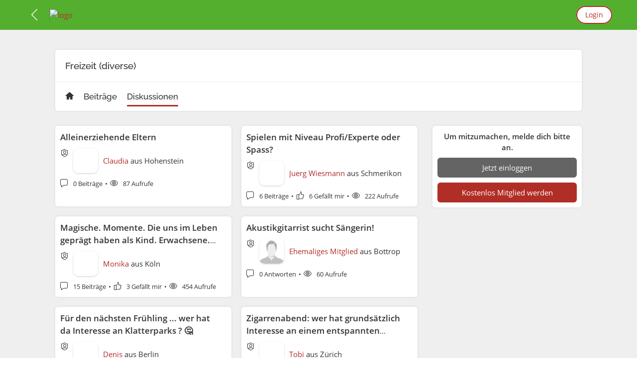

--- FILE ---
content_type: text/html;charset=UTF-8
request_url: https://community.freizeitpartnerboerse.com/community/friendseek/discussions?page=20
body_size: 8545
content:
<!doctype html>
<html lang="de">
<head>
<meta charset="utf-8"/>
<title>Freizeit (diverse)-Community | Diskussionen</title>
<link rel="preload" as="font" type="font/woff2" href="https://cdn.synexit.com/res/fonts/open-sans-v18-latin-regular-ver-33543C5CC5D88F5695DD08C87D280DFD.woff2" crossorigin><link rel="preload" as="font" type="font/woff2" href="https://cdn.synexit.com/res/fonts/open-sans-v18-latin-600-ver-819AF3D3ABDC9F135D49B80A91E2FF4C.woff2" crossorigin><link rel="preload" as="font" type="font/woff2" href="https://cdn.synexit.com/res/fonts/raleway-v19-latin-regular-ver-131F660715196288A68BD84296ADA895.woff2" crossorigin><link rel="preload" as="font" type="font/woff2" href="https://cdn.synexit.com/res/fonts/raleway-v19-latin-500-ver-B7308B1E85C5213C9BEE19EFE3BE9813.woff2" crossorigin><link rel="preload" as="font" type="font/ttf" href="https://cdn.synexit.com/res/fonts/fs-icon-ver-0DF3D250C70B6FB8BAAD9A7AD22AEC0B.ttf" crossorigin><script type="text/javascript" id="lazySizesInit">
/*<![CDATA[*/
try {window.lazySizesConfig = window.lazySizesConfig || {};
window.lazySizesConfig.loadMode = 1;
window.lazySizesConfig.customMedia = {
    '--small': '(max-width: 440px)',
    '--medium': '(max-width: 768px)',
    '--large': '(max-width: 950px)',
};} catch (e) { console.warn(e); };
/*]]>*/
</script>
<script type="text/javascript" id="gtm-data-layer">
/*<![CDATA[*/
dataLayer = [{"loggedIn":false,"showAds":true,"allowTracking":true,"country":"US","site":{"id":"freizeitpartnerboerse"}}];
/*]]>*/
</script>
<script type="text/javascript" id="gtm-script">
/*<![CDATA[*/
(function(w,d,s,l,i){w[l]=w[l]||[];w[l].push({'gtm.start':
new Date().getTime(),event:'gtm.js'});var f=d.getElementsByTagName(s)[0],
j=d.createElement(s),dl=l!='dataLayer'?'&l='+l:'';j.async=true;j.src=
'https://metrics.synexit.com/gtm.js?id='+i+dl;f.parentNode.insertBefore(j,f);
})(window,document,'script','dataLayer','GTM-NMQM2LD');
/*]]>*/
</script>
<link rel="stylesheet" type="text/css" href="https://cdn.synexit.com/res/css/jquery-core-ver-39DB6AC3C31F48E9DB5A44CEF23EF35B.css" />

<meta name="robots" content="index,follow"/>
<meta charset="utf-8" />
<meta http-equiv="X-UA-Compatible" content="IE=edge" />
<meta name="keywords" content="partnersuche, partnersuche kostenlos, partnersuche österreich, partnersuche deutschland, freunde finden, neue leute kennenlernen, freizeitpartner, sportpartner, reisepartner, tanzpartner, dating, beziehung, partnerbörse, partnervermittlung, flirt, tennis, squash, badminton, golf, fitness, laufen, radfahren, wandern, klettern, bergsteigen" />
<meta name="description" content="Gestalte deine Freizeit mit GemeinsamErleben aktiv und abwechslungsreich. Knüpfe neue Kontakte, entdecke spannende Aktivitäten und erlebe gemeinsam mehr!" />
<meta name="viewport" content="width=device-width, initial-scale=1, maximum-scale=1, viewport-fit=cover" />
<meta name="format-detection" content="telephone=no" />
<meta property="og:type" content="website" />
<meta property="fb:app_id" content="1397583294374995" />
<meta property="og:site_name" content="Freizeitpartnerbörse" />
<meta property="og:title" content="Freizeit (diverse)-Community | Diskussionen" />
<meta property="og:description" content="Du verbringst deine Freizeit gerne aktiv und abwechslungsreich? Egal ob du gerne in der Natur unterwegs bist, singst, malst, liest, bastelst, fotografierst, musizierst, spielst, töpferst, schreibst etc.…" />
<meta property="og:image" content="https://static.synexit.com/assets/d5f75ce2-7fba-43a4-8641-43f5313b8ce1.jpg" />
<meta property="og:image:width" content="1000" />
<meta property="og:image:height" content="500" />
<meta property="og:image:alt" content="shutterstock_599509979.jpg" />
<meta property="og:url" content="https://community.freizeitpartnerboerse.com/community/friendseek/discussions" />
<link rel="icon" href="https://static.synexit.com/assets/e4f9b57b-0587-4919-b151-cfd383cd6270.png" sizes="16x16" type="image/png" />
<link rel="icon" href="https://static.synexit.com/assets/eb1735aa-861f-4ae5-8a6a-ff4537eabaf7.png" sizes="32x32" type="image/png" />
<link rel="manifest" href="/manifest-site-freizeitpartnerboerse-ver-B49EA9BDA5F86807AE1185272389E3D4.json" crossorigin="use-credentials" />
<meta name="application-name" content="Freizeitpartnerbörse" />
<meta name="apple-mobile-web-app-title" content="Freizeitpartnerbörse" />
<meta name="apple-mobile-web-app-capable" content="yes" />
<link rel="apple-touch-icon" href="https://static.synexit.com/assets/6a779952-b08e-455a-8754-9e82564e2f9c.png" />
<link rel="canonical" href="https://community.freizeitpartnerboerse.com/community/friendseek/discussions" />
<link rel="stylesheet" type="text/css" href="https://cdn.synexit.com/res/less/styles-public-ver-85C24DB2F58226CA07D7EC0243471CCF.css" />
<link rel="stylesheet" type="text/css" href="https://cdn.synexit.com/res/less/styles-public-community-ver-BD8C610E1BFEDC13A12B132614090BBE.css" />
<link rel="stylesheet" type="text/css" href="/res/less/styles-site-freizeitpartnerboerse-ver-CA8DE6E5A5F55DD2B4FAC3483EDA60D3.css" />
<link rel="stylesheet" type="text/css" href="https://cdn.synexit.com/res/less/styles-public-profile-ver-248F7F85CD1F943C69443D0FBDF2DE7F.css" />
<meta name="wicket.header.items"/>
</head>
<body class="not-loggedIn prod public public-community theme freizeitpartnerboerse has-site-header has-sidebar" data-page-type="other">


<div id="fb-root"></div>

<div id="page">
<div id="id3">
<div class="menu-wrapper">
<div id="header" class="topbar-bg public">
<div>

<a class="topbar-color public fs-menu-back-button clickable" href="https://freizeitpartnerboerse.com">
<i class="fs-icon-arrow-left"></i>
</a>
<div class="logo">
<div class="default-logo">
<div class="logo-panel">
<a id="id1" href="https://community.freizeitpartnerboerse.com">
<img class="fs-logo" alt="logo" width="170" height="60" src="https://static.synexit.com/assets/1df6fd65-042d-4cce-95cb-25ee12006ac9.png"/>
</a>
</div>
</div>

</div>
<div class="topbar-call-to-action">
<a class="primary-color site-back" href="/login">
Login
</a>
</div>


</div>
</div>
</div>
<div id="outdatedBrowser" hidden="" data-wicket-placeholder=""></div>
</div>
<div id="id4">
<div id="feedback-box" hidden="" data-wicket-placeholder=""></div>
</div>
<div class="public-fill-content">

<div class="fs-content">
<div>
<div class="small-community-header">
<div class="contentbox community-header-wrapper">
<div class="content">

<div class="community-cover-box">
<div class="fs-cover">

</div>
</div>
<div>
<div class="community-info-box">
<div class="info">
<div class="text">
<h2 class="font-bold word-break">Freizeit (diverse)</h2>
<div class="display-flex hide-if-small-header info-link-box">
<div>
Community
</div>
</div>
</div>
</div>
</div>
<div class="tabs">
<div class="community-tabs small-line-tabs tab-container font-bold" id="id2">
<ul class="list">

<li>
<a class="primary-border-color" href="/community/friendseek"><span><i class="fs-icon-home-active"></i></span></a>
</li>


<li>
<a class="primary-border-color" href="/community/friendseek/wall"><span>Beiträge</span></a>
</li>


<li>
<a class="primary-border-color active" href="/community/friendseek/discussions"><span>Diskussionen</span></a>
</li>

</ul>
</div>
</div>
</div>
</div>
</div>
</div>
<div class="fs-content-panels">
<div class="clearfix clear">
<div class="fs-sidebar-box">
<div class="fs-sidebar">
<div>
<div class="contentbox">
<div class="padding text-center content">
<div class="font-bold">Um mitzumachen, melde dich bitte an.</div>
<div>
<a class="fs-button secondary margin-top full-width text-center" href="/login">
Jetzt einloggen
</a>

<a class="fs-button primary margin-top full-width text-center" href="/register">
<span>Kostenlos Mitglied werden</span>
</a>

</div>
</div>
<a id="id5" class="anchor header"></a>
</div>
</div>
</div>
<div class="fs-sidebar-content">

<div class="contentbox">
<div class="forums">
<div class="" id="forums">
<div class="contentlist gathering-list small-list" id="id6">

<div class="topBar" id="id7">

</div>


<ul class="list fs-dataview-list">
<li class="list-item first">
<div id="id8" class="clickable click-container">
<div class="box-item full-height anchor forum-item-400" id="id9">
<div class="box-list-content padding-0 full-height">

<div class="fs-card-badge">





</div>

<div class="fs-cover default-border-color border-bottom">
<div class="cover-picture-placeholder mobile"></div>
<div class="panorama-content">
<div class="full-height single-image fs-cover-default-bg lazyload" data-bg="https://cdn.synexit.com/res/grafik/cover/topic-cover-ver-10D5437481DDA5A8B3F8C32FD49EB97A.png"></div>
</div>
<div class="fs-card-title line-3">
<a class="text-color font-bold click-target" href="/community/friendseek/forum/freizeit/hobby-und-freizeitaktivitaten/7880/alleinerziehende-eltern"><span>Alleinerziehende Eltern</span></a>
</div>
</div>
<div class="padding">
<div class="gathering-info owner hide-in-carousel ´">
<i class="fs-icon-admin"></i>
<div>
<div class="gathering-meta-info padding-bottom-0">
<div class="image">

<a class="user-image-link">

<span class="userimage">
<img alt="" width="100" height="100" class="user userpic lazyload" src="https://cdn.synexit.com/res/grafik/placeholder-ver-ED5EBEA77E2EDEC6E3AC3CA7A0B89F7D.png" data-src="https://static.synexit.com/res/hidden/?ep=L3VzZXJwaWNzL0M2N0U0Qzg5L3Byb2ZpbGVfNjMyNjM3NTM4NzMyMzExNjMzMF8xMDB4MTAwLmpwZw=="/>


</span>

</a>

</div>
<div class="meta-info">
<div class="user-card-info">

<a>
Claudia
</a> aus <span>Hohenstein</span>



</div>

</div>
</div>
</div>
</div>
<div class="gathering-info-wrapper">

<div class="gathering-info">
<i class="fs-icon-message"></i>
<div class="ellipsis">
<span>0 Beiträge</span>

</div>
</div>



<div class="gathering-info">
<i class="fs-icon-visible"></i>
<div>
<div class="ellipsis">87 Aufrufe</div>
</div>
</div>

</div>
</div>
</div>
</div>
</div>
</li><li class="list-item alt">
<div id="ida" class="clickable click-container">
<div class="box-item full-height anchor forum-item-401" id="idb">
<div class="box-list-content padding-0 full-height">

<div class="fs-card-badge">





</div>

<div class="fs-cover default-border-color border-bottom">
<div class="cover-picture-placeholder mobile"></div>
<div class="panorama-content">
<div class="full-height single-image fs-cover-default-bg lazyload" data-bg="https://cdn.synexit.com/res/grafik/cover/topic-cover-ver-10D5437481DDA5A8B3F8C32FD49EB97A.png"></div>
</div>
<div class="fs-card-title line-3">
<a class="text-color font-bold click-target" href="/community/friendseek/forum/freizeit/hobby-und-freizeitaktivitaten/7871/spielen-mit-niveau-profi-experte-oder-spass"><span>Spielen mit Niveau Profi/Experte oder Spass?</span></a>
</div>
</div>
<div class="padding">
<div class="gathering-info owner hide-in-carousel ´">
<i class="fs-icon-admin"></i>
<div>
<div class="gathering-meta-info padding-bottom-0">
<div class="image">

<a class="user-image-link">

<span class="userimage">
<img alt="" width="100" height="100" class="user userpic lazyload" src="https://cdn.synexit.com/res/grafik/placeholder-ver-ED5EBEA77E2EDEC6E3AC3CA7A0B89F7D.png" data-src="https://static.synexit.com/res/hidden/?ep=L3VzZXJwaWNzL0MyNjU0QTRGL3Byb2ZpbGVfNjIxNjM5NjgyNTgzNDYwNzQ4MV8xMDB4MTAwLmpwZw=="/>


</span>

</a>

</div>
<div class="meta-info">
<div class="user-card-info">

<a>
Juerg Wiesmann
</a> aus <span>Schmerikon</span>



</div>

</div>
</div>
</div>
</div>
<div class="gathering-info-wrapper">

<div class="gathering-info">
<i class="fs-icon-message"></i>
<div class="ellipsis">
<span>6 Beiträge</span>
<span class="time-info hide-small-list">
(<a href="/community/friendseek/forum/freizeit/hobby-und-freizeitaktivitaten/7871/spielen-mit-niveau-profi-experte-oder-spass?page=0&amp;reply=154117"><span>Letzter Beitrag</span></a>, <span>20.11.25, 07:19</span>)
</span>
</div>
</div>


<div class="gathering-info">
<i class="fs-icon-like"></i>
<div>
<div class="ellipsis">6 Gefällt mir</div>
</div>
</div>


<div class="gathering-info">
<i class="fs-icon-visible"></i>
<div>
<div class="ellipsis">222 Aufrufe</div>
</div>
</div>

</div>
</div>
</div>
</div>
</div>
</li><li class="list-item">
<div id="idc" class="clickable click-container">
<div class="box-item full-height anchor forum-item-402" id="idd">
<div class="box-list-content padding-0 full-height">

<div class="fs-card-badge">





</div>

<div class="fs-cover default-border-color border-bottom">
<div class="cover-picture-placeholder mobile"></div>
<div class="panorama-content">
<div class="full-height single-image fs-cover-default-bg lazyload" data-bg="https://cdn.synexit.com/res/grafik/cover/topic-cover-ver-10D5437481DDA5A8B3F8C32FD49EB97A.png"></div>
</div>
<div class="fs-card-title line-3">
<a class="text-color font-bold click-target" href="/community/friendseek/forum/dating/alles-was-zum-thema-passt/7860/magische-momente-die-uns-im-leben-gepragt-haben-als-kind-erwachsene-erinnerungen-erfahrungen"><span>Magische. Momente. Die uns im Leben geprägt haben als Kind. Erwachsene. Erinnerungen ,Erfahrungen,</span></a>
</div>
</div>
<div class="padding">
<div class="gathering-info owner hide-in-carousel ´">
<i class="fs-icon-admin"></i>
<div>
<div class="gathering-meta-info padding-bottom-0">
<div class="image">

<a class="user-image-link">

<span class="userimage">
<img alt="" width="100" height="100" class="user userpic lazyload" src="https://cdn.synexit.com/res/grafik/placeholder-ver-ED5EBEA77E2EDEC6E3AC3CA7A0B89F7D.png" data-src="https://static.synexit.com/res/hidden/?ep=L3VzZXJwaWNzLzE4MkQxRUU3L3Byb2ZpbGVfMTc2MTkxMjkxODAwMF84NDk0MTgyMTM1MTUzMzk1MjA1XzEwMHgxMDAuanBn"/>


</span>

</a>

</div>
<div class="meta-info">
<div class="user-card-info">

<a>
Monika
</a> aus <span>Köln</span>



</div>

</div>
</div>
</div>
</div>
<div class="gathering-info-wrapper">

<div class="gathering-info">
<i class="fs-icon-message"></i>
<div class="ellipsis">
<span>15 Beiträge</span>
<span class="time-info hide-small-list">
(<a href="/community/friendseek/forum/dating/alles-was-zum-thema-passt/7860/magische-momente-die-uns-im-leben-gepragt-haben-als-kind-erwachsene-erinnerungen-erfahrungen?page=0&amp;reply=154024"><span>Letzter Beitrag</span></a>, <span>19.11.25, 19:25</span>)
</span>
</div>
</div>


<div class="gathering-info">
<i class="fs-icon-like"></i>
<div>
<div class="ellipsis">3 Gefällt mir</div>
</div>
</div>


<div class="gathering-info">
<i class="fs-icon-visible"></i>
<div>
<div class="ellipsis">454 Aufrufe</div>
</div>
</div>

</div>
</div>
</div>
</div>
</div>
</li><li class="list-item alt">
<div id="ide" class="clickable click-container">
<div class="box-item full-height anchor forum-item-403" id="idf">
<div class="box-list-content padding-0 full-height">

<div class="fs-card-badge">





</div>

<div class="fs-cover default-border-color border-bottom">
<div class="cover-picture-placeholder mobile"></div>
<div class="panorama-content">
<div class="full-height single-image fs-cover-default-bg lazyload" data-bg="https://cdn.synexit.com/res/grafik/cover/question-cover-ver-7858BA8AC3D170C8E5C081EBEB21A51E.png"></div>
</div>
<div class="fs-card-title line-3">
<a class="text-color font-bold click-target" href="/community/friendseek/forum/dating/alles-was-zum-thema-passt/7876/akustikgitarrist-sucht-sangerin"><span>Akustikgitarrist sucht Sängerin!</span></a>
</div>
</div>
<div class="padding">
<div class="gathering-info owner hide-in-carousel">
<i class="fs-icon-admin"></i>
<div>
<div class="gathering-meta-info padding-bottom-0">
<div class="image">

<a class="user-image-link">

<span class="userimage">
<img alt="" width="100" height="100" class="user userpic" src="https://cdn.synexit.com/res/grafik/userimages/avatar-male-250x250-ver-775DF79D0AF42E8C7CEEBEC2833A3C80.png"/>


</span>

</a>

</div>
<div class="meta-info">
<div class="user-card-info">

<a>
Ehemaliges Mitglied
</a> aus <span>Bottrop</span>



</div>

</div>
</div>
</div>
</div>
<div class="gathering-info-wrapper">

<div class="gathering-info">
<i class="fs-icon-message"></i>
<div>
<div class="ellipsis">
<span>0 Antworten</span>

</div>
</div>
</div>



<div class="gathering-info">
<i class="fs-icon-visible"></i>
<div>
<div class="ellipsis">60 Aufrufe</div>
</div>
</div>

</div>
</div>
</div>
</div>
</div>
</li><li class="list-item">
<div id="id10" class="clickable click-container">
<div class="box-item full-height anchor forum-item-404" id="id11">
<div class="box-list-content padding-0 full-height">

<div class="fs-card-badge">





</div>

<div class="fs-cover default-border-color border-bottom">
<div class="cover-picture-placeholder mobile"></div>
<div class="panorama-content">
<div class="full-height single-image fs-cover-default-bg lazyload" data-bg="https://cdn.synexit.com/res/grafik/cover/question-cover-ver-7858BA8AC3D170C8E5C081EBEB21A51E.png"></div>
</div>
<div class="fs-card-title line-3">
<a class="text-color font-bold click-target" href="/community/friendseek/forum/sport/berg-und-klettersport/7873/fur-den-nachsten-fruhling-wer-hat-da-interesse-an-klatterparks"><span>Für den nächsten Frühling ... wer hat da Interesse an Klatterparks ? 🤔</span></a>
</div>
</div>
<div class="padding">
<div class="gathering-info owner hide-in-carousel">
<i class="fs-icon-admin"></i>
<div>
<div class="gathering-meta-info padding-bottom-0">
<div class="image">

<a class="user-image-link">

<span class="userimage">
<img alt="" width="100" height="100" class="user userpic lazyload" src="https://cdn.synexit.com/res/grafik/placeholder-ver-ED5EBEA77E2EDEC6E3AC3CA7A0B89F7D.png" data-src="https://static.synexit.com/res/hidden/?ep=L3VzZXJwaWNzL0QxQzQ5RDBCL3Byb2ZpbGVfNDk2NjMxMjE5MTY3MDIxOTA3OV8xMDB4MTAwLmpwZw=="/>


</span>

</a>

</div>
<div class="meta-info">
<div class="user-card-info">

<a>
Denis
</a> aus <span>Berlin</span>



</div>

</div>
</div>
</div>
</div>
<div class="gathering-info-wrapper">

<div class="gathering-info">
<i class="fs-icon-message"></i>
<div>
<div class="ellipsis">
<span>1 Antwort</span>
<span class="time-info hide-small-list">
(<a href="/community/friendseek/forum/sport/berg-und-klettersport/7873/fur-den-nachsten-fruhling-wer-hat-da-interesse-an-klatterparks?reply=6253"><span>Letzte Antwort</span></a>, <span>19.11.25, 13:03</span>)
</span>
</div>
</div>
</div>



<div class="gathering-info">
<i class="fs-icon-visible"></i>
<div>
<div class="ellipsis">111 Aufrufe</div>
</div>
</div>

</div>
</div>
</div>
</div>
</div>
</li><li class="list-item alt">
<div id="id12" class="clickable click-container">
<div class="box-item full-height anchor forum-item-405" id="id13">
<div class="box-list-content padding-0 full-height">

<div class="fs-card-badge">





</div>

<div class="fs-cover default-border-color border-bottom">
<div class="cover-picture-placeholder mobile"></div>
<div class="panorama-content">
<div class="full-height single-image fs-cover-default-bg lazyload" data-bg="https://cdn.synexit.com/res/grafik/cover/question-cover-ver-7858BA8AC3D170C8E5C081EBEB21A51E.png"></div>
</div>
<div class="fs-card-title line-3">
<a class="text-color font-bold click-target" href="/community/friendseek/forum/freizeit/sonstiges/7874/zigarrenabend-wer-hat-grundsatzlich-interesse-an-einem-entspannten-zigarrenplausch-in-adliswil"><span>Zigarrenabend: wer hat grundsätzlich Interesse an einem entspannten Zigarrenplausch in Adliswil?</span></a>
</div>
</div>
<div class="padding">
<div class="gathering-info owner hide-in-carousel">
<i class="fs-icon-admin"></i>
<div>
<div class="gathering-meta-info padding-bottom-0">
<div class="image">

<a class="user-image-link">

<span class="userimage">
<img alt="" width="100" height="100" class="user userpic lazyload" src="https://cdn.synexit.com/res/grafik/placeholder-ver-ED5EBEA77E2EDEC6E3AC3CA7A0B89F7D.png" data-src="https://static.synexit.com/res/hidden/?ep=L3VzZXJwaWNzL0M4NDg4RTVDL3Byb2ZpbGVfMTY3NTI5MDIwMjAwMF80NzczODc1ODk2ODc4MTM0MTQ5XzEwMHgxMDAuanBn"/>


</span>

</a>

</div>
<div class="meta-info">
<div class="user-card-info">

<a>
Tobi
</a> aus <span>Zürich</span>



</div>

</div>
</div>
</div>
</div>
<div class="gathering-info-wrapper">

<div class="gathering-info">
<i class="fs-icon-message"></i>
<div>
<div class="ellipsis">
<span>0 Antworten</span>

</div>
</div>
</div>



<div class="gathering-info">
<i class="fs-icon-visible"></i>
<div>
<div class="ellipsis">91 Aufrufe</div>
</div>
</div>

</div>
</div>
</div>
</div>
</div>
</li><li class="list-item">
<div id="id14" class="clickable click-container">
<div class="box-item full-height anchor forum-item-406" id="id15">
<div class="box-list-content padding-0 full-height">

<div class="fs-card-badge">





</div>

<div class="fs-cover default-border-color border-bottom">
<div class="cover-picture-placeholder mobile"></div>
<div class="panorama-content">
<div class="full-height single-image fs-cover-default-bg lazyload" data-bg="https://cdn.synexit.com/res/grafik/cover/topic-cover-ver-10D5437481DDA5A8B3F8C32FD49EB97A.png"></div>
</div>
<div class="fs-card-title line-3">
<a class="text-color font-bold click-target" href="/community/friendseek/forum/freizeit/hobby-und-freizeitaktivitaten/5755/suche-rave-buddy-zum-techno-und-psytrance"><span>Suche rave Buddy zum Techno und psytrance</span></a>
</div>
</div>
<div class="padding">
<div class="gathering-info owner hide-in-carousel ´">
<i class="fs-icon-admin"></i>
<div>
<div class="gathering-meta-info padding-bottom-0">
<div class="image">

<a class="user-image-link">

<span class="userimage">
<img alt="" width="100" height="100" class="user userpic lazyload" src="https://cdn.synexit.com/res/grafik/placeholder-ver-ED5EBEA77E2EDEC6E3AC3CA7A0B89F7D.png" data-src="https://static.synexit.com/res/hidden/?ep=L3VzZXJwaWNzLzNGNDFENzg5L3Byb2ZpbGVfNzU0MjExODkxNzQxNjA3OTI0Nl8xMDB4MTAwLmpwZw=="/>


</span>

</a>

</div>
<div class="meta-info">
<div class="user-card-info">

<a>
Said
</a> aus <span>Hamburg</span>



</div>

</div>
</div>
</div>
</div>
<div class="gathering-info-wrapper">

<div class="gathering-info">
<i class="fs-icon-message"></i>
<div class="ellipsis">
<span>8 Beiträge</span>
<span class="time-info hide-small-list">
(<a href="/community/friendseek/forum/freizeit/hobby-und-freizeitaktivitaten/5755/suche-rave-buddy-zum-techno-und-psytrance?page=0&amp;reply=153860"><span>Letzter Beitrag</span></a>, <span>18.11.25, 20:47</span>)
</span>
</div>
</div>


<div class="gathering-info">
<i class="fs-icon-like"></i>
<div>
<div class="ellipsis">3 Gefällt mir</div>
</div>
</div>


<div class="gathering-info">
<i class="fs-icon-visible"></i>
<div>
<div class="ellipsis">342 Aufrufe</div>
</div>
</div>

</div>
</div>
</div>
</div>
</div>
</li><li class="list-item alt">
<div id="id16" class="clickable click-container">
<div class="box-item full-height anchor forum-item-407" id="id17">
<div class="box-list-content padding-0 full-height">

<div class="fs-card-badge">





</div>

<div class="fs-cover default-border-color border-bottom">
<div class="cover-picture-placeholder mobile"></div>
<div class="panorama-content">
<div class="full-height single-image fs-cover-default-bg lazyload" data-bg="https://cdn.synexit.com/res/grafik/cover/topic-cover-ver-10D5437481DDA5A8B3F8C32FD49EB97A.png"></div>
</div>
<div class="fs-card-title line-3">
<a class="text-color font-bold click-target" href="/community/friendseek/forum/freizeit/sonstiges/7797/selbstzerstorung-was-tust-du-regelma-ig-obwohl-du-wei-t-dass-es-dich-sabotiert"><span>Selbstzerstörung: Was tust du regelmäßig, obwohl du weißt, dass es dich sabotiert?</span></a>
</div>
</div>
<div class="padding">
<div class="gathering-info owner hide-in-carousel ´">
<i class="fs-icon-admin"></i>
<div>
<div class="gathering-meta-info padding-bottom-0">
<div class="image">

<a class="user-image-link">

<span class="userimage">
<img alt="" width="100" height="100" class="user userpic lazyload" src="https://cdn.synexit.com/res/grafik/placeholder-ver-ED5EBEA77E2EDEC6E3AC3CA7A0B89F7D.png" data-src="https://static.synexit.com/res/hidden/?ep=L3VzZXJwaWNzL0EyMDYzNDZFL3Byb2ZpbGVfNjg3MDY1ODAxOTY1MjA4MTU4NV8xMDB4MTAwLmpwZw=="/>


</span>

</a>

</div>
<div class="meta-info">
<div class="user-card-info">

<a>
Alica
</a> aus <span>Düsseldorf</span>



</div>

</div>
</div>
</div>
</div>
<div class="gathering-info-wrapper">

<div class="gathering-info">
<i class="fs-icon-message"></i>
<div class="ellipsis">
<span>93 Beiträge</span>
<span class="time-info hide-small-list">
(<a href="/community/friendseek/forum/freizeit/sonstiges/7797/selbstzerstorung-was-tust-du-regelma-ig-obwohl-du-wei-t-dass-es-dich-sabotiert?page=0&amp;reply=153819"><span>Letzter Beitrag</span></a>, <span>18.11.25, 16:09</span>)
</span>
</div>
</div>


<div class="gathering-info">
<i class="fs-icon-like"></i>
<div>
<div class="ellipsis">6 Gefällt mir</div>
</div>
</div>


<div class="gathering-info">
<i class="fs-icon-visible"></i>
<div>
<div class="ellipsis">1.393 Aufrufe</div>
</div>
</div>

</div>
</div>
</div>
</div>
</div>
</li><li class="list-item">
<div id="id18" class="clickable click-container">
<div class="box-item full-height anchor forum-item-408" id="id19">
<div class="box-list-content padding-0 full-height">

<div class="fs-card-badge">





</div>

<div class="fs-cover default-border-color border-bottom">
<div class="cover-picture-placeholder mobile"></div>
<div class="panorama-content">
<div class="full-height single-image fs-cover-default-bg lazyload" data-bg="https://cdn.synexit.com/res/grafik/cover/question-cover-ver-7858BA8AC3D170C8E5C081EBEB21A51E.png"></div>
</div>
<div class="fs-card-title line-3">
<a class="text-color font-bold click-target" href="/community/friendseek/forum/freizeit/hobby-und-freizeitaktivitaten/7870/sonntag-23-11-25-henning-baum-lesung-wer-hat-zeit"><span>Sonntag, 23.11.25, Henning Baum- Lesung WER HAT ZEIT?</span></a>
</div>
</div>
<div class="padding">
<div class="gathering-info owner hide-in-carousel">
<i class="fs-icon-admin"></i>
<div>
<div class="gathering-meta-info padding-bottom-0">
<div class="image">

<a class="user-image-link">

<span class="userimage">
<img alt="" width="100" height="100" class="user userpic lazyload" src="https://cdn.synexit.com/res/grafik/placeholder-ver-ED5EBEA77E2EDEC6E3AC3CA7A0B89F7D.png" data-src="https://static.synexit.com/res/hidden/?ep=L3VzZXJwaWNzL0YwRTgxQ0RGL3Byb2ZpbGVfNjY2MzQxMzcxMzI1NTczMzM2OV8xMDB4MTAwLmpwZw=="/>


</span>

</a>

</div>
<div class="meta-info">
<div class="user-card-info">

<a>
Birgit
</a> aus <span>Düsseldorf</span>



</div>

</div>
</div>
</div>
</div>
<div class="gathering-info-wrapper">

<div class="gathering-info">
<i class="fs-icon-message"></i>
<div>
<div class="ellipsis">
<span>0 Antworten</span>

</div>
</div>
</div>



<div class="gathering-info">
<i class="fs-icon-visible"></i>
<div>
<div class="ellipsis">118 Aufrufe</div>
</div>
</div>

</div>
</div>
</div>
</div>
</div>
</li><li class="list-item alt">
<div id="id1a" class="clickable click-container">
<div class="box-item full-height anchor forum-item-409" id="id1b">
<div class="box-list-content padding-0 full-height">

<div class="fs-card-badge">





</div>

<div class="fs-cover default-border-color border-bottom">
<div class="cover-picture-placeholder mobile"></div>
<div class="panorama-content">
<div class="full-height single-image fs-cover-default-bg lazyload" data-bg="https://cdn.synexit.com/res/grafik/cover/topic-cover-ver-10D5437481DDA5A8B3F8C32FD49EB97A.png"></div>
</div>
<div class="fs-card-title line-3">
<a class="text-color font-bold click-target" href="/community/friendseek/forum/freizeit/sonstiges/7862/meine-heldin-mein-held-des-tages"><span>Meine Heldin / mein Held des Tages</span></a>
</div>
</div>
<div class="padding">
<div class="gathering-info owner hide-in-carousel ´">
<i class="fs-icon-admin"></i>
<div>
<div class="gathering-meta-info padding-bottom-0">
<div class="image">

<a class="user-image-link">

<span class="userimage">
<img alt="" width="100" height="100" class="user userpic lazyload" src="https://cdn.synexit.com/res/grafik/placeholder-ver-ED5EBEA77E2EDEC6E3AC3CA7A0B89F7D.png" data-src="https://static.synexit.com/res/hidden/?ep=L3VzZXJwaWNzL0I3MzkyOEI3L3Byb2ZpbGVfMTczMzA4ODcyMzAwMF83MTc2NTAyNDAyMzY3NTA5MjIwXzEwMHgxMDAuanBn"/>


</span>

</a>

</div>
<div class="meta-info">
<div class="user-card-info">

<a>
Sunny
</a> aus <span>Wiedlisbach</span>



</div>

</div>
</div>
</div>
</div>
<div class="gathering-info-wrapper">

<div class="gathering-info">
<i class="fs-icon-message"></i>
<div class="ellipsis">
<span>2 Beiträge</span>
<span class="time-info hide-small-list">
(<a href="/community/friendseek/forum/freizeit/sonstiges/7862/meine-heldin-mein-held-des-tages?page=0&amp;reply=153708"><span>Letzter Beitrag</span></a>, <span>17.11.25, 18:28</span>)
</span>
</div>
</div>


<div class="gathering-info">
<i class="fs-icon-like"></i>
<div>
<div class="ellipsis">4 Gefällt mir</div>
</div>
</div>


<div class="gathering-info">
<i class="fs-icon-visible"></i>
<div>
<div class="ellipsis">252 Aufrufe</div>
</div>
</div>

</div>
</div>
</div>
</div>
</div>
</li><li class="list-item">
<div id="id1c" class="clickable click-container">
<div class="box-item full-height anchor forum-item-410" id="id1d">
<div class="box-list-content padding-0 full-height">

<div class="fs-card-badge">





</div>

<div class="fs-cover default-border-color border-bottom">
<div class="cover-picture-placeholder mobile"></div>
<div class="panorama-content">
<div class="full-height single-image fs-cover-default-bg lazyload" data-bg="https://cdn.synexit.com/res/grafik/cover/topic-cover-ver-10D5437481DDA5A8B3F8C32FD49EB97A.png"></div>
</div>
<div class="fs-card-title line-3">
<a class="text-color font-bold click-target" href="/community/friendseek/forum/freizeit/sonstiges/7861/weihnachtslesung-im-schauspielhaus-danach-essen-gehen-eintrittskarte-7-50-abzugeben"><span>Weihnachtslesung im Schauspielhaus &amp; danach essen gehen/ Eintrittskarte (7,50€) abzugeben</span></a>
</div>
</div>
<div class="padding">
<div class="gathering-info owner hide-in-carousel ´">
<i class="fs-icon-admin"></i>
<div>
<div class="gathering-meta-info padding-bottom-0">
<div class="image">

<a class="user-image-link">

<span class="userimage">
<img alt="" width="100" height="100" class="user userpic lazyload" src="https://cdn.synexit.com/res/grafik/placeholder-ver-ED5EBEA77E2EDEC6E3AC3CA7A0B89F7D.png" data-src="https://static.synexit.com/res/hidden/?ep=L3VzZXJwaWNzLzYzMjJFMzkwL3Byb2ZpbGVfNDc3MzU5OTkyNzY5MzgzNzIwMF8xMDB4MTAwLmpwZw=="/>


</span>

</a>

</div>
<div class="meta-info">
<div class="user-card-info">

<a>
Jan
</a> aus <span>Fürth</span>



</div>

</div>
</div>
</div>
</div>
<div class="gathering-info-wrapper">

<div class="gathering-info">
<i class="fs-icon-message"></i>
<div class="ellipsis">
<span>0 Beiträge</span>

</div>
</div>



<div class="gathering-info">
<i class="fs-icon-visible"></i>
<div>
<div class="ellipsis">108 Aufrufe</div>
</div>
</div>

</div>
</div>
</div>
</div>
</div>
</li><li class="list-item alt">
<div id="id1e" class="clickable click-container">
<div class="box-item full-height anchor forum-item-411" id="id1f">
<div class="box-list-content padding-0 full-height">

<div class="fs-card-badge">





</div>

<div class="fs-cover default-border-color border-bottom">
<div class="cover-picture-placeholder mobile"></div>
<div class="panorama-content">
<div class="full-height single-image fs-cover-default-bg lazyload" data-bg="https://cdn.synexit.com/res/grafik/cover/topic-cover-ver-10D5437481DDA5A8B3F8C32FD49EB97A.png"></div>
</div>
<div class="fs-card-title line-3">
<a class="text-color font-bold click-target" href="/community/friendseek/forum/dating/alles-was-zum-thema-passt/7752/geht-s-noch-wann-wird-aus-cooler-rebellion-einfach-nur-du-bist-zu-anstrengend"><span>​Geht&#039;s noch? Wann wird aus cooler Rebellion einfach nur &quot;Du bist zu anstrengend&quot;.</span></a>
</div>
</div>
<div class="padding">
<div class="gathering-info owner hide-in-carousel ´">
<i class="fs-icon-admin"></i>
<div>
<div class="gathering-meta-info padding-bottom-0">
<div class="image">

<a class="user-image-link">

<span class="userimage">
<img alt="" width="100" height="100" class="user userpic lazyload" src="https://cdn.synexit.com/res/grafik/placeholder-ver-ED5EBEA77E2EDEC6E3AC3CA7A0B89F7D.png" data-src="https://static.synexit.com/res/hidden/?ep=L3VzZXJwaWNzL0E1N0FBM0I1L3Byb2ZpbGVfMTczMDEyMTkwODAwMF83OTg4MTYwMTY5NzM2MjM2MjMzXzEwMHgxMDAuanBn"/>


</span>

</a>

</div>
<div class="meta-info">
<div class="user-card-info">

<a>
Xenia
</a> aus <span>Oberhöflein</span>



</div>

</div>
</div>
</div>
</div>
<div class="gathering-info-wrapper">

<div class="gathering-info">
<i class="fs-icon-message"></i>
<div class="ellipsis">
<span>36 Beiträge</span>
<span class="time-info hide-small-list">
(<a href="/community/friendseek/forum/dating/alles-was-zum-thema-passt/7752/geht-s-noch-wann-wird-aus-cooler-rebellion-einfach-nur-du-bist-zu-anstrengend?page=0&amp;reply=153574"><span>Letzter Beitrag</span></a>, <span>16.11.25, 21:09</span>)
</span>
</div>
</div>


<div class="gathering-info">
<i class="fs-icon-like"></i>
<div>
<div class="ellipsis">7 Gefällt mir</div>
</div>
</div>


<div class="gathering-info">
<i class="fs-icon-visible"></i>
<div>
<div class="ellipsis">970 Aufrufe</div>
</div>
</div>

</div>
</div>
</div>
</div>
</div>
</li><li class="list-item">
<div id="id20" class="clickable click-container">
<div class="box-item full-height anchor forum-item-412" id="id21">
<div class="box-list-content padding-0 full-height">

<div class="fs-card-badge">





</div>

<div class="fs-cover default-border-color border-bottom">
<div class="cover-picture-placeholder mobile"></div>
<div class="panorama-content">
<div class="full-height single-image fs-cover-default-bg lazyload" data-bg="https://cdn.synexit.com/res/grafik/cover/question-cover-ver-7858BA8AC3D170C8E5C081EBEB21A51E.png"></div>
</div>
<div class="fs-card-title line-3">
<a class="text-color font-bold click-target" href="/community/friendseek/forum/freizeit/sonstiges/2859/gids-da-au-singel-manna-wo-bereit-sind-die-grossi-liebi-z-gfinde"><span>Gids da au singel mannä wo bereit sind die grossi liebi z gfinde?</span></a>
</div>
</div>
<div class="padding">
<div class="gathering-info owner hide-in-carousel">
<i class="fs-icon-admin"></i>
<div>
<div class="gathering-meta-info padding-bottom-0">
<div class="image">

<a class="user-image-link">

<span class="userimage">
<img alt="" width="100" height="100" class="user userpic lazyload" src="https://cdn.synexit.com/res/grafik/placeholder-ver-ED5EBEA77E2EDEC6E3AC3CA7A0B89F7D.png" data-src="https://static.synexit.com/res/hidden/?ep=L3VzZXJwaWNzLzgwODczNjBCL3Byb2ZpbGVfMTY2NDE4MDgzNjAwMF81NDEyNTQ3NDA3ODg0MTI1OTc3XzEwMHgxMDAuanBn"/>


</span>

</a>

</div>
<div class="meta-info">
<div class="user-card-info">

<a>
Sommer82
</a> aus <span>Oberurnen</span>



</div>

</div>
</div>
</div>
</div>
<div class="gathering-info-wrapper">

<div class="gathering-info">
<i class="fs-icon-message"></i>
<div>
<div class="ellipsis">
<span>2 Antworten</span>
<span class="time-info hide-small-list">
(<a href="/community/friendseek/forum/freizeit/sonstiges/2859/gids-da-au-singel-manna-wo-bereit-sind-die-grossi-liebi-z-gfinde?reply=6231"><span>Letzte Antwort</span></a>, <span>16.11.25, 19:52</span>)
</span>
</div>
</div>
</div>


<div class="gathering-info">
<i class="fs-icon-like"></i>
<div>
<div class="ellipsis">4 Unterstützer</div>
</div>
</div>


<div class="gathering-info">
<i class="fs-icon-visible"></i>
<div>
<div class="ellipsis">651 Aufrufe</div>
</div>
</div>

</div>
</div>
</div>
</div>
</div>
</li><li class="list-item alt">
<div id="id22" class="clickable click-container">
<div class="box-item full-height anchor forum-item-413" id="id23">
<div class="box-list-content padding-0 full-height">

<div class="fs-card-badge">





</div>

<div class="fs-cover default-border-color border-bottom">
<div class="cover-picture-placeholder mobile"></div>
<div class="panorama-content">
<div class="full-height single-image fs-cover-default-bg lazyload" data-bg="https://cdn.synexit.com/res/grafik/cover/topic-cover-ver-10D5437481DDA5A8B3F8C32FD49EB97A.png"></div>
</div>
<div class="fs-card-title line-3">
<a class="text-color font-bold click-target" href="/community/friendseek/forum/dating/alles-was-zum-thema-passt/7850/marchen-unserer-kindheit-und-erwachsenen-erfahrungen-erinnerungen"><span>Märchen. Unserer Kindheit. ,und Erwachsenen. ,Erfahrungen. ,Erinnerungen.</span></a>
</div>
</div>
<div class="padding">
<div class="gathering-info owner hide-in-carousel ´">
<i class="fs-icon-admin"></i>
<div>
<div class="gathering-meta-info padding-bottom-0">
<div class="image">

<a class="user-image-link">

<span class="userimage">
<img alt="" width="100" height="100" class="user userpic lazyload" src="https://cdn.synexit.com/res/grafik/placeholder-ver-ED5EBEA77E2EDEC6E3AC3CA7A0B89F7D.png" data-src="https://static.synexit.com/res/hidden/?ep=L3VzZXJwaWNzLzE4MkQxRUU3L3Byb2ZpbGVfMTc2MTkxMjkxODAwMF84NDk0MTgyMTM1MTUzMzk1MjA1XzEwMHgxMDAuanBn"/>


</span>

</a>

</div>
<div class="meta-info">
<div class="user-card-info">

<a>
Monika
</a> aus <span>Köln</span>



</div>

</div>
</div>
</div>
</div>
<div class="gathering-info-wrapper">

<div class="gathering-info">
<i class="fs-icon-message"></i>
<div class="ellipsis">
<span>10 Beiträge</span>
<span class="time-info hide-small-list">
(<a href="/community/friendseek/forum/dating/alles-was-zum-thema-passt/7850/marchen-unserer-kindheit-und-erwachsenen-erfahrungen-erinnerungen?page=0&amp;reply=153549"><span>Letzter Beitrag</span></a>, <span>16.11.25, 18:49</span>)
</span>
</div>
</div>


<div class="gathering-info">
<i class="fs-icon-like"></i>
<div>
<div class="ellipsis">7 Gefällt mir</div>
</div>
</div>


<div class="gathering-info">
<i class="fs-icon-visible"></i>
<div>
<div class="ellipsis">273 Aufrufe</div>
</div>
</div>

</div>
</div>
</div>
</div>
</div>
</li><li class="list-item">
<div id="id24" class="clickable click-container">
<div class="box-item full-height anchor forum-item-414" id="id25">
<div class="box-list-content padding-0 full-height">

<div class="fs-card-badge">





</div>

<div class="fs-cover default-border-color border-bottom">
<div class="cover-picture-placeholder mobile"></div>
<div class="panorama-content">
<div class="full-height single-image fs-cover-default-bg lazyload" data-bg="https://cdn.synexit.com/res/grafik/cover/question-cover-ver-7858BA8AC3D170C8E5C081EBEB21A51E.png"></div>
</div>
<div class="fs-card-title line-3">
<a class="text-color font-bold click-target" href="/community/friendseek/forum/freizeit/sonstiges/7857/habe-leider-ein-mitglied-sehr-enttauscht-meldet-sich-nicht-mehr-was-kann-ich-tun"><span>Habe leider ein Mitglied sehr enttäuscht ( meldet sich nicht mehr ) ! Was kann ich tun ? ?</span></a>
</div>
</div>
<div class="padding">
<div class="gathering-info owner hide-in-carousel">
<i class="fs-icon-admin"></i>
<div>
<div class="gathering-meta-info padding-bottom-0">
<div class="image">

<a class="user-image-link">

<span class="userimage">
<img alt="" width="100" height="100" class="user userpic lazyload" src="https://cdn.synexit.com/res/grafik/placeholder-ver-ED5EBEA77E2EDEC6E3AC3CA7A0B89F7D.png" data-src="https://static.synexit.com/res/hidden/?ep=L3VzZXJwaWNzL0FFOTJGQkI0L3Byb2ZpbGVfNzc4MDIxMTgyNTY0NjE0OTk3OV8xMDB4MTAwLmpwZw=="/>


</span>

</a>

</div>
<div class="meta-info">
<div class="user-card-info">

<a>
Mondenkind
</a> aus <span>Essen</span>



</div>

</div>
</div>
</div>
</div>
<div class="gathering-info-wrapper">

<div class="gathering-info">
<i class="fs-icon-message"></i>
<div>
<div class="ellipsis">
<span>4 Antworten</span>
<span class="time-info hide-small-list">
(<a href="/community/friendseek/forum/freizeit/sonstiges/7857/habe-leider-ein-mitglied-sehr-enttauscht-meldet-sich-nicht-mehr-was-kann-ich-tun?reply=6229"><span>Letzte Antwort</span></a>, <span>16.11.25, 18:07</span>)
</span>
</div>
</div>
</div>



<div class="gathering-info">
<i class="fs-icon-visible"></i>
<div>
<div class="ellipsis">601 Aufrufe</div>
</div>
</div>

</div>
</div>
</div>
</div>
</div>
</li><li class="list-item alt">
<div id="id26" class="clickable click-container">
<div class="box-item full-height anchor forum-item-415" id="id27">
<div class="box-list-content padding-0 full-height">

<div class="fs-card-badge">





</div>

<div class="fs-cover default-border-color border-bottom">
<div class="cover-picture-placeholder mobile"></div>
<div class="panorama-content">
<div class="full-height single-image fs-cover-default-bg lazyload" data-bg="https://cdn.synexit.com/res/grafik/cover/topic-cover-ver-10D5437481DDA5A8B3F8C32FD49EB97A.png"></div>
</div>
<div class="fs-card-title line-3">
<a class="text-color font-bold click-target" href="/community/friendseek/forum/freizeit/hobby-und-freizeitaktivitaten/7817/tandempartner-deutsch-franzosisch-englisch-gesucht"><span>Tandempartner Deutsch/Französisch-Englisch gesucht</span></a>
</div>
</div>
<div class="padding">
<div class="gathering-info owner hide-in-carousel ´">
<i class="fs-icon-admin"></i>
<div>
<div class="gathering-meta-info padding-bottom-0">
<div class="image">

<a class="user-image-link">

<span class="userimage">
<img alt="" width="100" height="100" class="user userpic lazyload" src="https://cdn.synexit.com/res/grafik/placeholder-ver-ED5EBEA77E2EDEC6E3AC3CA7A0B89F7D.png" data-src="https://static.synexit.com/res/hidden/?ep=L3VzZXJwaWNzLzYwNUZDQzlDL3Byb2ZpbGVfMTc2MjcwMTgzNDAwMF83MjU4ODE3MjAwNTY3MTk1ODQ5XzEwMHgxMDAuanBn"/>


</span>

</a>

</div>
<div class="meta-info">
<div class="user-card-info">

<a>
Cédric
</a> aus <span>Fürth</span>



</div>

</div>
</div>
</div>
</div>
<div class="gathering-info-wrapper">

<div class="gathering-info">
<i class="fs-icon-message"></i>
<div class="ellipsis">
<span>4 Beiträge</span>
<span class="time-info hide-small-list">
(<a href="/community/friendseek/forum/freizeit/hobby-und-freizeitaktivitaten/7817/tandempartner-deutsch-franzosisch-englisch-gesucht?page=0&amp;reply=153541"><span>Letzter Beitrag</span></a>, <span>16.11.25, 16:48</span>)
</span>
</div>
</div>


<div class="gathering-info">
<i class="fs-icon-like"></i>
<div>
<div class="ellipsis">5 Gefällt mir</div>
</div>
</div>


<div class="gathering-info">
<i class="fs-icon-visible"></i>
<div>
<div class="ellipsis">163 Aufrufe</div>
</div>
</div>

</div>
</div>
</div>
</div>
</div>
</li><li class="list-item">
<div id="id28" class="clickable click-container">
<div class="box-item full-height anchor forum-item-416" id="id29">
<div class="box-list-content padding-0 full-height">

<div class="fs-card-badge">





</div>

<div class="fs-cover default-border-color border-bottom">
<div class="cover-picture-placeholder mobile"></div>
<div class="panorama-content">
<div class="full-height single-image fs-cover-default-bg lazyload" data-bg="https://cdn.synexit.com/res/grafik/cover/topic-cover-ver-10D5437481DDA5A8B3F8C32FD49EB97A.png"></div>
</div>
<div class="fs-card-title line-3">
<a class="text-color font-bold click-target" href="/community/friendseek/forum/freizeit/sonstiges/7387/hat-jemand-schon-mal-versucht-ein-eigenes-buch-zu-schreiben"><span>Hat Jemand schon mal versucht ein eigenes Buch zu schreiben?</span></a>
</div>
</div>
<div class="padding">
<div class="gathering-info owner hide-in-carousel ´">
<i class="fs-icon-admin"></i>
<div>
<div class="gathering-meta-info padding-bottom-0">
<div class="image">

<a class="user-image-link">

<span class="userimage">
<img alt="" width="100" height="100" class="user userpic lazyload" src="https://cdn.synexit.com/res/grafik/placeholder-ver-ED5EBEA77E2EDEC6E3AC3CA7A0B89F7D.png" data-src="https://static.synexit.com/res/hidden/?ep=L3VzZXJwaWNzL0UzRjk5N0RCL3Byb2ZpbGVfMTY4NTY5MTQwODAwMF81Njk3NTQ1NDQ2NzQzNzIwMDQ2XzEwMHgxMDAuanBn"/>


</span>

</a>

</div>
<div class="meta-info">
<div class="user-card-info">

<a>
PetzSwimPlau
</a> aus <span>Klagenfurt</span>



</div>

</div>
</div>
</div>
</div>
<div class="gathering-info-wrapper">

<div class="gathering-info">
<i class="fs-icon-message"></i>
<div class="ellipsis">
<span>28 Beiträge</span>
<span class="time-info hide-small-list">
(<a href="/community/friendseek/forum/freizeit/sonstiges/7387/hat-jemand-schon-mal-versucht-ein-eigenes-buch-zu-schreiben?page=0&amp;reply=153535"><span>Letzter Beitrag</span></a>, <span>16.11.25, 15:40</span>)
</span>
</div>
</div>


<div class="gathering-info">
<i class="fs-icon-like"></i>
<div>
<div class="ellipsis">4 Gefällt mir</div>
</div>
</div>


<div class="gathering-info">
<i class="fs-icon-visible"></i>
<div>
<div class="ellipsis">402 Aufrufe</div>
</div>
</div>

</div>
</div>
</div>
</div>
</div>
</li><li class="list-item alt">
<div id="id2a" class="clickable click-container">
<div class="box-item full-height anchor forum-item-417" id="id2b">
<div class="box-list-content padding-0 full-height">

<div class="fs-card-badge">





</div>

<div class="fs-cover default-border-color border-bottom">
<div class="cover-picture-placeholder mobile"></div>
<div class="panorama-content">
<div class="full-height single-image fs-cover-default-bg lazyload" data-bg="https://cdn.synexit.com/res/grafik/cover/question-cover-ver-7858BA8AC3D170C8E5C081EBEB21A51E.png"></div>
</div>
<div class="fs-card-title line-3">
<a class="text-color font-bold click-target" href="/community/friendseek/forum/dating/alles-was-zum-thema-passt/7858/liebe-community-kennt-jemand-von-euch-ein-restaurant-in-oder-um-graz-wo-es-raclette-gibt"><span>Liebe Community, kennt jemand von Euch ein Restaurant in oder um Graz, wo es Raclette gibt?</span></a>
</div>
</div>
<div class="padding">
<div class="gathering-info owner hide-in-carousel">
<i class="fs-icon-admin"></i>
<div>
<div class="gathering-meta-info padding-bottom-0">
<div class="image">

<a class="user-image-link">

<span class="userimage">
<img alt="" width="100" height="100" class="user userpic lazyload" src="https://cdn.synexit.com/res/grafik/placeholder-ver-ED5EBEA77E2EDEC6E3AC3CA7A0B89F7D.png" data-src="https://static.synexit.com/res/hidden/?ep=L3VzZXJwaWNzL0E2MDJCNjhBL3Byb2ZpbGVfNTMzMzk1ODEzMDMwODA3MzU3NV8xMDB4MTAwLmpwZw=="/>


</span>

</a>

</div>
<div class="meta-info">
<div class="user-card-info">

<a>
Sidonie
</a> aus <span>Hengsberg</span>



</div>

</div>
</div>
</div>
</div>
<div class="gathering-info-wrapper">

<div class="gathering-info">
<i class="fs-icon-message"></i>
<div>
<div class="ellipsis">
<span>1 Antwort</span>
<span class="time-info hide-small-list">
(<a href="/community/friendseek/forum/dating/alles-was-zum-thema-passt/7858/liebe-community-kennt-jemand-von-euch-ein-restaurant-in-oder-um-graz-wo-es-raclette-gibt?reply=6224"><span>Letzte Antwort</span></a>, <span>16.11.25, 14:41</span>)
</span>
</div>
</div>
</div>



<div class="gathering-info">
<i class="fs-icon-visible"></i>
<div>
<div class="ellipsis">137 Aufrufe</div>
</div>
</div>

</div>
</div>
</div>
</div>
</div>
</li><li class="list-item">
<div id="id2c" class="clickable click-container">
<div class="box-item full-height anchor forum-item-418" id="id2d">
<div class="box-list-content padding-0 full-height">

<div class="fs-card-badge">





</div>

<div class="fs-cover default-border-color border-bottom">
<div class="cover-picture-placeholder mobile"></div>
<div class="panorama-content">
<div class="full-height single-image fs-cover-default-bg lazyload" data-bg="https://cdn.synexit.com/res/grafik/cover/question-cover-ver-7858BA8AC3D170C8E5C081EBEB21A51E.png"></div>
</div>
<div class="fs-card-title line-3">
<a class="text-color font-bold click-target" href="/community/friendseek/forum/sport/sonstiges/7812/servus-guten-morgen-fruher-hab-ich-gerne-rome-oder-kanaster-gespielt"><span>Servus guten Morgen, früher hab ich gerne Romè oder Kanaster gespielt.</span></a>
</div>
</div>
<div class="padding">
<div class="gathering-info owner hide-in-carousel">
<i class="fs-icon-admin"></i>
<div>
<div class="gathering-meta-info padding-bottom-0">
<div class="image">

<a class="user-image-link">

<span class="userimage">
<img alt="" width="100" height="100" class="user userpic lazyload" src="https://cdn.synexit.com/res/grafik/placeholder-ver-ED5EBEA77E2EDEC6E3AC3CA7A0B89F7D.png" data-src="https://static.synexit.com/res/hidden/?ep=L3VzZXJwaWNzLzdGRTdERTUxL3Byb2ZpbGVfMTc1NDg0NDcwMzAwMF83ODUzMzQ1NzgwMjEyMjMwODE5XzEwMHgxMDAuanBn"/>


</span>

</a>

</div>
<div class="meta-info">
<div class="user-card-info">

<a>
Lambert
</a> aus <span>Nußdorf am Inn</span>



</div>

</div>
</div>
</div>
</div>
<div class="gathering-info-wrapper">

<div class="gathering-info">
<i class="fs-icon-message"></i>
<div>
<div class="ellipsis">
<span>2 Antworten</span>
<span class="time-info hide-small-list">
(<a href="/community/friendseek/forum/sport/sonstiges/7812/servus-guten-morgen-fruher-hab-ich-gerne-rome-oder-kanaster-gespielt?reply=6222"><span>Letzte Antwort</span></a>, <span>16.11.25, 12:57</span>)
</span>
</div>
</div>
</div>



<div class="gathering-info">
<i class="fs-icon-visible"></i>
<div>
<div class="ellipsis">96 Aufrufe</div>
</div>
</div>

</div>
</div>
</div>
</div>
</div>
</li><li class="list-item alt last">
<div id="id2e" class="clickable click-container">
<div class="box-item full-height anchor forum-item-419" id="id2f">
<div class="box-list-content padding-0 full-height">

<div class="fs-card-badge">





</div>

<div class="fs-cover default-border-color border-bottom">
<div class="cover-picture-placeholder mobile"></div>
<div class="panorama-content">
<div class="full-height single-image fs-cover-default-bg lazyload" data-bg="https://cdn.synexit.com/res/grafik/cover/question-cover-ver-7858BA8AC3D170C8E5C081EBEB21A51E.png"></div>
</div>
<div class="fs-card-title line-3">
<a class="text-color font-bold click-target" href="/community/friendseek/forum/freizeit/sonstiges/7787/englisch-lernen-in-der-gruppe-kurs-stammtisch"><span>Englisch lernen in der Gruppe/Kurs/Stammtisch?</span></a>
</div>
</div>
<div class="padding">
<div class="gathering-info owner hide-in-carousel">
<i class="fs-icon-admin"></i>
<div>
<div class="gathering-meta-info padding-bottom-0">
<div class="image">

<a class="user-image-link">

<span class="userimage">
<img alt="" width="100" height="100" class="user userpic lazyload" src="https://cdn.synexit.com/res/grafik/placeholder-ver-ED5EBEA77E2EDEC6E3AC3CA7A0B89F7D.png" data-src="https://static.synexit.com/res/hidden/?ep=L3VzZXJwaWNzL0U4QTRENkFDL3Byb2ZpbGVfNTYzMDUxODAzNjc5NzMwNjc1OV8xMDB4MTAwLmpwZw=="/>


</span>

</a>

</div>
<div class="meta-info">
<div class="user-card-info">

<a>
Jennifer Luise
</a> aus <span>München</span>



</div>

</div>
</div>
</div>
</div>
<div class="gathering-info-wrapper">

<div class="gathering-info">
<i class="fs-icon-message"></i>
<div>
<div class="ellipsis">
<span>7 Antworten</span>
<span class="time-info hide-small-list">
(<a href="/community/friendseek/forum/freizeit/sonstiges/7787/englisch-lernen-in-der-gruppe-kurs-stammtisch?reply=6221"><span>Letzte Antwort</span></a>, <span>16.11.25, 09:47</span>)
</span>
</div>
</div>
</div>


<div class="gathering-info">
<i class="fs-icon-like"></i>
<div>
<div class="ellipsis">3 Unterstützer</div>
</div>
</div>


<div class="gathering-info">
<i class="fs-icon-visible"></i>
<div>
<div class="ellipsis">236 Aufrufe</div>
</div>
</div>

</div>
</div>
</div>
</div>
</div>
</li>
</ul>


<div class="bottomBar text-center" id="id30">
<div>
<div class="pagination" id="id31">
<a class="first fs-button outline icon-only" href="/community/friendseek/discussions?page=0#header" title="Gehe zur ersten Seite">
<i class="fs-icon-arrow-left-end"></i>
</a>
<a class="prev fs-button outline icon-only" href="/community/friendseek/discussions?page=19#header" title="Gehe zur vorherigen Seite">
<i class="fs-icon-arrow-left-small"></i>
</a>
<span class="sites">
<a href="/community/friendseek/discussions?page=17#header" class="fs-button outline">
<span>18</span>
</a>
</span><span class="sites">
<a href="/community/friendseek/discussions?page=18#header" class="fs-button outline">
<span>19</span>
</a>
</span><span class="sites">
<a href="/community/friendseek/discussions?page=19#header" class="fs-button outline">
<span>20</span>
</a>
</span><span class="sites">
<a class="fs-button outline" disabled="disabled">
<span>21</span>
</a>
</span><span class="sites">
<a href="/community/friendseek/discussions?page=21#header" class="fs-button outline">
<span>22</span>
</a>
</span><span class="sites">
<a href="/community/friendseek/discussions?page=22#header" class="fs-button outline">
<span>23</span>
</a>
</span><span class="sites">
<a href="/community/friendseek/discussions?page=23#header" class="fs-button outline">
<span>24</span>
</a>
</span><span class="sites">
<a href="/community/friendseek/discussions?page=24#header" class="fs-button outline">
<span>25</span>
</a>
</span>
<a class="next fs-button outline icon-only" href="/community/friendseek/discussions?page=21#header" title="Gehe zur nächsten Seite">
<i class="fs-icon-arrow-right-small"></i>
</a>
<a class="last fs-button outline icon-only" href="/community/friendseek/discussions?page=180#header" title="Gehe zur letzten Seite">
<i class="fs-icon-arrow-right-end"></i>
</a>
</div>
</div><div>
<div class="pagination results default-border-color">3.612 Ergebnisse</div>
</div>
</div>

</div>


</div>
</div>
</div>

</div>
</div>
</div>
</div>
</div>
</div>

</div>
<div>
<section class="primary-bg white-color padding-vertical-xl">
<div class="container text-center text-left-desktop">
<div class="flex-row align-items-center col-padding">
<div class="col col-12 text-center">
<h2>
Interesse geweckt? Jetzt kostenlos registrieren!
</h2>
<div class="padding-top">
Du bist nur einen Klick entfernt. Die Registrierung dauert nur 1 Minute.
</div>
<div class="padding-top">
<a class="fs-button outline" href="/register">
Jetzt mitmachen
</a>
</div>
</div>
</div>
</div>
</section>
</div>
<div id="footer">
<div>
<footer class="padding-vertical secondary-bg text-center">
<div class="container">
<div class="synexit">© 2026 SYNEXIT GmbH</div>
<div>
<ul>
<li>
<a class="font-white" href="/impressum">
Impressum/Kontakt/Presse
</a>
</li>
<span class="hidden-sm-inline-block"> | </span>
<li class="hide-on-new-registration-layout">
<a rel="nofollow" class="font-white" href="/impressum?scrollToCredits=true">
Fotocredits
</a>
</li>
<span class="hidden-sm-inline-block hide-on-new-registration-layout"> | </span>
<li class="hide-on-new-registration-layout">
<a rel="nofollow" class="font-white" href="/agb">
Nutzungsbestimmungen
</a>
</li>
<span class="hidden-sm-inline-block hide-on-new-registration-layout"> | </span>
<li class="hide-on-new-registration-layout">
<a rel="nofollow" class="font-white" href="/privacy">
Datenschutzbestimmungen
</a>
</li>
<span class="hidden-sm-inline-block hide-on-new-registration-layout"> | </span>
<li>
<a id="ot-sdk-btn" class="ot-sdk-show-settings">
Privacy-Manager
</a>
</li>
</ul>

</div>
</div>
</footer>
</div>
</div>
</div>
<div id="fs-global-loading">
<div class="bar-loading">
<div>
<div class="primary-bg"></div>
<div class="primary-bg"></div>
<div class="primary-bg"></div>
</div>
</div>
</div>


<script type="text/javascript" src="https://cdn.synexit.com/res/res/js/jquery-core-ver-ADDA891A7F65F4887B8567E3BF0AD15F.js"></script>
<script type="text/javascript" src="/wixads/popin-min.js"></script>
<script type="text/javascript">
/*<![CDATA[*/
Wicket.Event.add(window, "domready", function(event) { 
if ($.isFunction($.fn.linkTarget)) { $('#id1').linkTarget('_top'); };
$.fs.Scroller.scrollToActiveTab('#id2', '.active');;
$.fs.Scroller.scrollToAnchor(50, 25);;
$.fs.clickContainer('.click-container', '.click-target');
try {if (Headroom.cutsTheMustard) { var headroomElement = document.querySelector('#page');var headroom  = new Headroom(headroomElement, {offset: 60});headroom.init();}} catch (e) { console.warn(e); };;
Wicket.Event.subscribe('/ajax/call/failure', function(jqEvent, attributes, jqXHR, errorThrown, textStatus) { if (jqXHR.status === 500) {$.fs.showFeedback('<span>Ooops... da ist gerade etwas schiefgegangen! Wir werden den Fehler so rasch wie möglich beheben.<\/span>', 'error');}});;
try {$.fs.UI.init();} catch (e) { console.warn(e); };;
Wicket.Event.publish(Wicket.Event.Topic.AJAX_HANDLERS_BOUND);
;});
/*]]>*/
</script>


</body>
</html>
